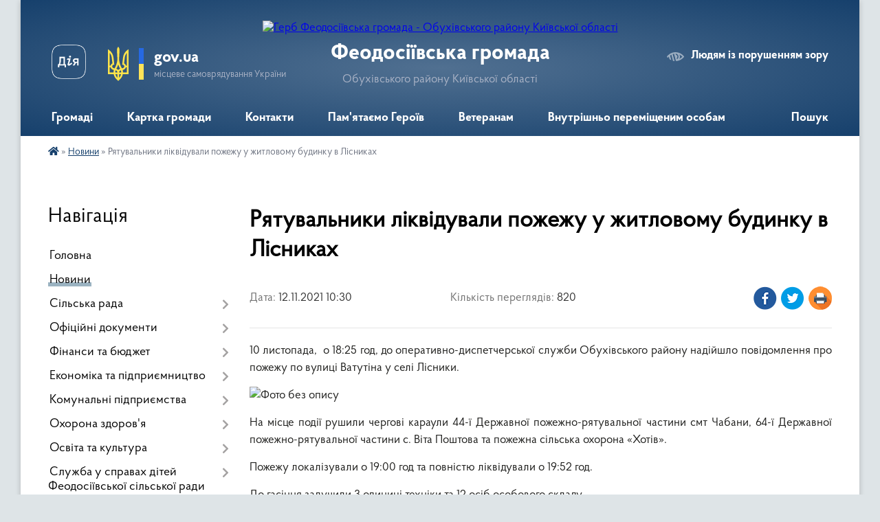

--- FILE ---
content_type: text/html; charset=UTF-8
request_url: https://feodosiivska-gromada.gov.ua/news/1636706011/
body_size: 16199
content:
<!DOCTYPE html>
<html lang="uk">
<head>
	<!--[if IE]><meta http-equiv="X-UA-Compatible" content="IE=edge"><![endif]-->
	<meta charset="utf-8">
	<meta name="viewport" content="width=device-width, initial-scale=1">
	<!--[if IE]><script>
		document.createElement('header');
		document.createElement('nav');
		document.createElement('main');
		document.createElement('section');
		document.createElement('article');
		document.createElement('aside');
		document.createElement('footer');
		document.createElement('figure');
		document.createElement('figcaption');
	</script><![endif]-->
	<title>Рятувальники ліквідували пожежу у житловому будинку в Лісниках | Феодосіївська громада Обухівського району Київської області</title>
	<meta name="description" content="10 листопада,  о 18:25 год, до оперативно-диспетчерської служби Обухівського району надійшло повідомлення про пожежу по вулиці Ватутіна у селі Лісники.. . . . На місце події рушили чергові караули 44-ї Державної пожежно-рятувальної час">
	<meta name="keywords" content="Рятувальники, ліквідували, пожежу, у, житловому, будинку, в, Лісниках, |, Феодосіївська, громада, Обухівського, району, Київської, області">

	
		<meta property="og:image" content="https://rada.info/upload/users_files/04362148/6f98e3be6df99aad034a27ecf590f317.jpg">
	<meta property="og:image:width" content="1600">
	<meta property="og:image:height" content="719">
			<meta property="og:title" content="Рятувальники ліквідували пожежу у житловому будинку в Лісниках">
			<meta property="og:description" content="10 листопада,&amp;nbsp; о 18:25 год, до оперативно-диспетчерської служби Обухівського району надійшло повідомлення про пожежу по вулиці Ватутіна у селі Лісники.">
			<meta property="og:type" content="article">
	<meta property="og:url" content="https://feodosiivska-gromada.gov.ua/news/1636706011/">
		
		<link rel="apple-touch-icon" sizes="57x57" href="https://gromada.org.ua/apple-icon-57x57.png">
	<link rel="apple-touch-icon" sizes="60x60" href="https://gromada.org.ua/apple-icon-60x60.png">
	<link rel="apple-touch-icon" sizes="72x72" href="https://gromada.org.ua/apple-icon-72x72.png">
	<link rel="apple-touch-icon" sizes="76x76" href="https://gromada.org.ua/apple-icon-76x76.png">
	<link rel="apple-touch-icon" sizes="114x114" href="https://gromada.org.ua/apple-icon-114x114.png">
	<link rel="apple-touch-icon" sizes="120x120" href="https://gromada.org.ua/apple-icon-120x120.png">
	<link rel="apple-touch-icon" sizes="144x144" href="https://gromada.org.ua/apple-icon-144x144.png">
	<link rel="apple-touch-icon" sizes="152x152" href="https://gromada.org.ua/apple-icon-152x152.png">
	<link rel="apple-touch-icon" sizes="180x180" href="https://gromada.org.ua/apple-icon-180x180.png">
	<link rel="icon" type="image/png" sizes="192x192"  href="https://gromada.org.ua/android-icon-192x192.png">
	<link rel="icon" type="image/png" sizes="32x32" href="https://gromada.org.ua/favicon-32x32.png">
	<link rel="icon" type="image/png" sizes="96x96" href="https://gromada.org.ua/favicon-96x96.png">
	<link rel="icon" type="image/png" sizes="16x16" href="https://gromada.org.ua/favicon-16x16.png">
	<link rel="manifest" href="https://gromada.org.ua/manifest.json">
	<meta name="msapplication-TileColor" content="#ffffff">
	<meta name="msapplication-TileImage" content="https://gromada.org.ua/ms-icon-144x144.png">
	<meta name="theme-color" content="#ffffff">
	
	
		<meta name="robots" content="">
	
    <link rel="preload" href="https://cdnjs.cloudflare.com/ajax/libs/font-awesome/5.9.0/css/all.min.css" as="style">
	<link rel="stylesheet" href="https://cdnjs.cloudflare.com/ajax/libs/font-awesome/5.9.0/css/all.min.css" integrity="sha512-q3eWabyZPc1XTCmF+8/LuE1ozpg5xxn7iO89yfSOd5/oKvyqLngoNGsx8jq92Y8eXJ/IRxQbEC+FGSYxtk2oiw==" crossorigin="anonymous" referrerpolicy="no-referrer" />

    <link rel="preload" href="//gromada.org.ua/themes/km2/css/styles_vip.css?v=3.34" as="style">
	<link rel="stylesheet" href="//gromada.org.ua/themes/km2/css/styles_vip.css?v=3.34">
	<link rel="stylesheet" href="//gromada.org.ua/themes/km2/css/103681/theme_vip.css?v=1769270076">
	
		<!--[if lt IE 9]>
	<script src="https://oss.maxcdn.com/html5shiv/3.7.2/html5shiv.min.js"></script>
	<script src="https://oss.maxcdn.com/respond/1.4.2/respond.min.js"></script>
	<![endif]-->
	<!--[if gte IE 9]>
	<style type="text/css">
		.gradient { filter: none; }
	</style>
	<![endif]-->

</head>
<body class="">

	<a href="#top_menu" class="skip-link link" aria-label="Перейти до головного меню (Alt+1)" accesskey="1">Перейти до головного меню (Alt+1)</a>
	<a href="#left_menu" class="skip-link link" aria-label="Перейти до бічного меню (Alt+2)" accesskey="2">Перейти до бічного меню (Alt+2)</a>
    <a href="#main_content" class="skip-link link" aria-label="Перейти до головного вмісту (Alt+3)" accesskey="3">Перейти до текстового вмісту (Alt+3)</a>




	
	<div class="wrap">
		
		<header>
			<div class="header_wrap">
				<div class="logo">
					<a href="https://feodosiivska-gromada.gov.ua/" id="logo" class="form_2">
						<img src="https://rada.info/upload/users_files/04362148/gerb/cropped-ACzze-150150-2.png" alt="Герб Феодосіївська громада - Обухівського району Київської області">
					</a>
				</div>
				<div class="title">
					<div class="slogan_1">Феодосіївська громада</div>
					<div class="slogan_2">Обухівського району Київської області</div>
				</div>
				<div class="gov_ua_block">
					<a class="diia" href="https://diia.gov.ua/" target="_blank" rel="nofollow" title="Державні послуги онлайн"><img src="//gromada.org.ua/themes/km2/img/diia.png" alt="Логотип Diia"></a>
					<img src="//gromada.org.ua/themes/km2/img/gerb.svg" class="gerb" alt="Герб України">
					<span class="devider"></span>
					<div class="title">
						<b>gov.ua</b>
						<span>місцеве самоврядування України</span>
					</div>
				</div>
								<div class="alt_link">
					<a href="#" rel="nofollow" title="Режим високої контастності" onclick="return set_special('63cc80e60c86f22cab4f8aff165a6c2cd4a20e81');">Людям із порушенням зору</a>
				</div>
								
				<section class="top_nav">
					<nav class="main_menu" id="top_menu">
						<ul>
														<li class=" has-sub">
								<a href="https://feodosiivska-gromada.gov.ua/gromadi-09-32-39-14-12-2023/"><span>Громаді</span></a>
																<button onclick="return show_next_level(this);" aria-label="Показати підменю"></button>
																								<ul>
																		<li>
										<a href="https://feodosiivska-gromada.gov.ua/gromadskij-bjudzhet-09-21-45-15-09-2021/">Громадський бюджет</a>
																													</li>
																		<li>
										<a href="https://feodosiivska-gromada.gov.ua/gromadski-sluhannya-11-55-38-14-12-2023/">Громадські слухання</a>
																													</li>
																		<li>
										<a href="https://feodosiivska-gromada.gov.ua/gromadski-obgovorennya-11-56-49-14-12-2023/">Громадські обговорення</a>
																													</li>
																										</ul>
															</li>
														<li class="">
								<a href="https://feodosiivska-gromada.gov.ua/structure/"><span>Картка громади</span></a>
																							</li>
														<li class=" has-sub">
								<a href="https://feodosiivska-gromada.gov.ua/feedback/"><span>Контакти</span></a>
																<button onclick="return show_next_level(this);" aria-label="Показати підменю"></button>
																								<ul>
																		<li>
										<a href="https://feodosiivska-gromada.gov.ua/garyacha-liniya-kiivskoi-oblasnoi-vijskovoi-administracii-16-20-36-10-01-2023/">"Гаряча лінія" Київської обласної військової адміністрації</a>
																													</li>
																		<li>
										<a href="https://feodosiivska-gromada.gov.ua/about-us-16-15-06-04-11-2021/">About Us</a>
																													</li>
																										</ul>
															</li>
														<li class=" has-sub">
								<a href="https://feodosiivska-gromada.gov.ua/pamyat-geroiv-21-56-44-20-04-2023/"><span>Пам'ятаємо Героїв</span></a>
																<button onclick="return show_next_level(this);" aria-label="Показати підменю"></button>
																								<ul>
																		<li>
										<a href="https://feodosiivska-gromada.gov.ua/vshanuvannya-pamyati-16-22-14-13-04-2024/">Вшанування пам'яті</a>
																													</li>
																										</ul>
															</li>
														<li class=" has-sub">
								<a href="https://feodosiivska-gromada.gov.ua/veteranam-16-34-19-10-04-2024/"><span>Ветеранам</span></a>
																<button onclick="return show_next_level(this);" aria-label="Показати підменю"></button>
																								<ul>
																		<li>
										<a href="https://feodosiivska-gromada.gov.ua/novini-22-04-02-10-04-2024/">Новини</a>
																													</li>
																		<li>
										<a href="https://feodosiivska-gromada.gov.ua/putivnik-veterana-16-44-11-16-05-2025/">Путівник ветерана</a>
																													</li>
																										</ul>
															</li>
														<li class="">
								<a href="https://feodosiivska-gromada.gov.ua/vnutrishno-peremischenim-osobam-18-41-21-06-03-2025/"><span>Внутрішньо переміщеним особам</span></a>
																							</li>
																				</ul>
					</nav>
					&nbsp;
					<button class="menu-button" id="open-button"><i class="fas fa-bars"></i> Меню сайту</button>
					<a href="https://feodosiivska-gromada.gov.ua/search/" rel="nofollow" class="search_button">Пошук</a>
				</section>
				
			</div>
		</header>
				
		<section class="bread_crumbs">
		<div xmlns:v="http://rdf.data-vocabulary.org/#"><a href="https://feodosiivska-gromada.gov.ua/" title="Головна сторінка"><i class="fas fa-home"></i></a> &raquo; <a href="https://feodosiivska-gromada.gov.ua/news/" aria-current="page">Новини</a>  &raquo; <span>Рятувальники ліквідували пожежу у житловому будинку в Лісниках</span></div>
	</section>
	
	<section class="center_block">
		<div class="row">
			<div class="grid-25 fr">
				<aside>
				
									
										<div class="sidebar_title">Навігація</div>
										
					<nav class="sidebar_menu" id="left_menu">
						<ul>
														<li class="">
								<a href="https://feodosiivska-gromada.gov.ua/main/"><span>Головна</span></a>
																							</li>
														<li class="active">
								<a href="https://feodosiivska-gromada.gov.ua/news/"><span>Новини</span></a>
																							</li>
														<li class=" has-sub">
								<a href="https://feodosiivska-gromada.gov.ua/stvorennya-gromadi-19-56-59-28-12-2020/"><span>Сільська рада</span></a>
																<button onclick="return show_next_level(this);" aria-label="Показати підменю"></button>
																								<ul>
																		<li class=" has-sub">
										<a href="javascript:;"><span>Керівництво</span></a>
																				<button onclick="return show_next_level(this);" aria-label="Показати підменю"></button>
																														<ul>
																						<li><a href="https://feodosiivska-gromada.gov.ua/golova-gromadi-21-43-45-27-09-2022/"><span>Голова громади</span></a></li>
																						<li><a href="https://feodosiivska-gromada.gov.ua/sekretar-16-22-27-13-12-2023/"><span>Секретар</span></a></li>
																						<li><a href="https://feodosiivska-gromada.gov.ua/zastupnik-silskogo-golovi-17-48-22-28-12-2020/"><span>Заступники сільського голови</span></a></li>
																						<li><a href="https://feodosiivska-gromada.gov.ua/kerujuchij-spravami-16-25-16-12-09-2025/"><span>Керуючий справами</span></a></li>
																																</ul>
																			</li>
																		<li class=" has-sub">
										<a href="https://feodosiivska-gromada.gov.ua/deputati-20-34-33-19-12-2020/"><span>Депутати</span></a>
																				<button onclick="return show_next_level(this);" aria-label="Показати підменю"></button>
																														<ul>
																						<li><a href="https://feodosiivska-gromada.gov.ua/grafik-prijomu-gromadyan-11-06-12-29-03-2021/"><span>Графік прийому громадян</span></a></li>
																						<li><a href="https://feodosiivska-gromada.gov.ua/zviti-deputativ-feodosiivskoi-silskoi-radi-viii-sklikannya-10-32-32-16-08-2024/"><span>Звіти депутатів Феодосіївської сільської ради VIII скликання</span></a></li>
																																</ul>
																			</li>
																		<li class=" has-sub">
										<a href="https://feodosiivska-gromada.gov.ua/postijni-komisii-13-11-29-20-12-2020/"><span>Постійні комісії</span></a>
																				<button onclick="return show_next_level(this);" aria-label="Показати підменю"></button>
																														<ul>
																						<li><a href="https://feodosiivska-gromada.gov.ua/postijni-deputatski-komisii-19-36-08-28-12-2020/"><span>Положення про постійні депутатські комісії</span></a></li>
																						<li><a href="https://feodosiivska-gromada.gov.ua/videozapisi-postijnih-deputatskij-komisij-09-35-13-04-09-2025/"><span>Відеозаписи постійних депутатський комісій</span></a></li>
																																</ul>
																			</li>
																		<li class=" has-sub">
										<a href="https://feodosiivska-gromada.gov.ua/vikonavchij-komitet-17-48-56-28-12-2020/"><span>Виконавчий комітет</span></a>
																				<button onclick="return show_next_level(this);" aria-label="Показати підменю"></button>
																														<ul>
																						<li><a href="https://feodosiivska-gromada.gov.ua/polozhennya-pro-vikonavchij-komitet-19-33-23-29-12-2020/"><span>Положення виконавчого комітету</span></a></li>
																						<li><a href="https://feodosiivska-gromada.gov.ua/reglament-vikonavchogo-komitetu-10-10-48-05-01-2026/"><span>Регламент виконавчого комітету</span></a></li>
																						<li><a href="https://feodosiivska-gromada.gov.ua/sklad-vikonavchogo-komitetu-10-11-30-05-01-2026/"><span>Склад виконавчого комітету</span></a></li>
																																</ul>
																			</li>
																		<li class="">
										<a href="https://feodosiivska-gromada.gov.ua/starosti-sil-11-10-02-10-06-2021/"><span>Старости сіл</span></a>
																													</li>
																		<li class=" has-sub">
										<a href="https://feodosiivska-gromada.gov.ua/videotranslyaciya-zasidan-sesij-silskoi-radi-00-13-28-25-12-2022/"><span>Відео-трансляції засідань сесій сільської ради</span></a>
																				<button onclick="return show_next_level(this);" aria-label="Показати підменю"></button>
																														<ul>
																						<li><a href="https://feodosiivska-gromada.gov.ua/2025-rik-14-14-14-28-01-2025/"><span>2025 рік</span></a></li>
																						<li><a href="https://feodosiivska-gromada.gov.ua/2026-23-05-15-17-01-2026/"><span>2026 рік</span></a></li>
																																</ul>
																			</li>
																		<li class="">
										<a href="https://feodosiivska-gromada.gov.ua/feodosiivska-tvk-18-09-00-28-12-2020/"><span>Феодосіївська ТВК</span></a>
																													</li>
																		<li class="">
										<a href="https://feodosiivska-gromada.gov.ua/mizhnarodna-spivpracya-09-09-01-15-09-2022/"><span>Міжнародна співпраця</span></a>
																													</li>
																		<li class="">
										<a href="https://feodosiivska-gromada.gov.ua/vakansiya-21-45-31-17-04-2023/"><span>Вакансії</span></a>
																													</li>
																		<li class="">
										<a href="https://feodosiivska-gromada.gov.ua/vakansii-pidpriemstv-ta-ustanov-ukraini-19-48-49-17-05-2023/"><span>Вакансії підприємств та установ України</span></a>
																													</li>
																										</ul>
															</li>
														<li class=" has-sub">
								<a href="https://feodosiivska-gromada.gov.ua/docs/"><span>Офіційні документи</span></a>
																<button onclick="return show_next_level(this);" aria-label="Показати підменю"></button>
																								<ul>
																		<li class="">
										<a href="https://feodosiivska-gromada.gov.ua/statut-16-54-32-08-12-2021/"><span>Статут</span></a>
																													</li>
																		<li class="">
										<a href="https://feodosiivska-gromada.gov.ua/reglament-radi-20-54-45-28-12-2020/"><span>Регламент ради</span></a>
																													</li>
																		<li class="">
										<a href="https://feodosiivska-gromada.gov.ua/publichna-informaciya-14-13-52-24-06-2021/"><span>Публічна інформація</span></a>
																													</li>
																		<li class="">
										<a href="https://feodosiivska-gromada.gov.ua/publichni-zakupivli-14-41-24-06-05-2021/"><span>Публічні закупівлі</span></a>
																													</li>
																		<li class="">
										<a href="https://feodosiivska-gromada.gov.ua/otrimannya-dovidok-17-49-10-31-03-2021/"><span>Отримання довідок</span></a>
																													</li>
																		<li class="">
										<a href="https://feodosiivska-gromada.gov.ua/perelik-chinnih-ugod-dogovoriv-memorandumiv-13-25-04-20-09-2023/"><span>Перелік чинних угод, договорів, меморандумів</span></a>
																													</li>
																										</ul>
															</li>
														<li class=" has-sub">
								<a href="https://feodosiivska-gromada.gov.ua/finansi-ta-bjudzhet-16-38-20-13-12-2023/"><span>Фінанси та бюджет</span></a>
																<button onclick="return show_next_level(this);" aria-label="Показати підменю"></button>
																								<ul>
																		<li class="">
										<a href="https://feodosiivska-gromada.gov.ua/viddil-finansiv-feodosiivskoi-silskoi-radi-16-18-26-01-02-2023/"><span>Відділ фінансів Феодосіївської сільської ради</span></a>
																													</li>
																		<li class="">
										<a href="https://feodosiivska-gromada.gov.ua/bjudzhet-gromadi-15-40-20-05-04-2021/"><span>Бюджет</span></a>
																													</li>
																		<li class="">
										<a href="https://feodosiivska-gromada.gov.ua/viddil-finansiv-feodosiivskoi-silskoi-radi-informue-11-46-08-02-02-2023/"><span>Новини відділу фінансів</span></a>
																													</li>
																		<li class="">
										<a href="https://feodosiivska-gromada.gov.ua/rekviziti-dlya-splati-podatkiv-10-24-44-13-01-2023/"><span>Реквізити для сплати податків</span></a>
																													</li>
																		<li class=" has-sub">
										<a href="https://feodosiivska-gromada.gov.ua/miscevi-podatki-ta-zbori-20-15-02-29-12-2020/"><span>Місцеві податки та збори</span></a>
																				<button onclick="return show_next_level(this);" aria-label="Показати підменю"></button>
																														<ul>
																						<li><a href="https://feodosiivska-gromada.gov.ua/selo-hodosivka-09-51-09-30-12-2020/"><span>село Ходосівка</span></a></li>
																						<li><a href="https://feodosiivska-gromada.gov.ua/selo-hotiv-09-51-31-30-12-2020/"><span>село Хотів</span></a></li>
																						<li><a href="https://feodosiivska-gromada.gov.ua/ivankovichi-13-52-14-09-02-2021/"><span>село Іванковичі</span></a></li>
																						<li><a href="https://feodosiivska-gromada.gov.ua/lisniki-13-55-39-09-02-2021/"><span>село Лісники</span></a></li>
																						<li><a href="https://feodosiivska-gromada.gov.ua/gvozdiv-13-55-51-09-02-2021/"><span>село Гвоздів</span></a></li>
																						<li><a href="https://feodosiivska-gromada.gov.ua/roslavichi-13-56-04-09-02-2021/"><span>село Рославичі</span></a></li>
																																</ul>
																			</li>
																		<li class="">
										<a href="https://feodosiivska-gromada.gov.ua/dps-informue-16-11-45-12-04-2024/"><span>ДПС інформує</span></a>
																													</li>
																		<li class="">
										<a href="https://feodosiivska-gromada.gov.ua/turistichnij-zbir-13-02-54-04-02-2025/"><span>Туристичний збір</span></a>
																													</li>
																										</ul>
															</li>
														<li class=" has-sub">
								<a href="https://feodosiivska-gromada.gov.ua/ekonomika-ta-pidpriemnictvo-20-21-05-18-03-2024/"><span>Економіка та підприємництво</span></a>
																<button onclick="return show_next_level(this);" aria-label="Показати підменю"></button>
																								<ul>
																		<li class="">
										<a href="https://feodosiivska-gromada.gov.ua/strategiya-rozvitku-gromadi-20-21-31-18-03-2024/"><span>Стратегія розвитку громади</span></a>
																													</li>
																		<li class="">
										<a href="https://feodosiivska-gromada.gov.ua/pidpriemcyam-20-21-45-18-03-2024/"><span>Підприємцям</span></a>
																													</li>
																		<li class="">
										<a href="https://feodosiivska-gromada.gov.ua/dostupni-ploschi-promislovogo-ta-komercijnogo-priznachennya-20-22-07-18-03-2024/"><span>Доступні площі промислового та комерційного призначення</span></a>
																													</li>
																		<li class="">
										<a href="https://feodosiivska-gromada.gov.ua/miscevi-cilovi-programi-09-41-28-14-01-2026/"><span>Місцеві цільові програми</span></a>
																													</li>
																										</ul>
															</li>
														<li class=" has-sub">
								<a href="https://feodosiivska-gromada.gov.ua/zhkg-ta-blagoustrij-16-42-43-13-12-2023/"><span>Комунальні підприємства</span></a>
																<button onclick="return show_next_level(this);" aria-label="Показати підменю"></button>
																								<ul>
																		<li class=" has-sub">
										<a href="https://feodosiivska-gromada.gov.ua/kp-fudservis-17-07-05-16-07-2022/"><span>КП "Фудсервіс"</span></a>
																				<button onclick="return show_next_level(this);" aria-label="Показати підменю"></button>
																														<ul>
																						<li><a href="https://feodosiivska-gromada.gov.ua/novini-kp-fudservis-11-10-02-17-01-2024/"><span>Новини КП "Фудсервіс"</span></a></li>
																						<li><a href="https://feodosiivska-gromada.gov.ua/korisni-posilannya-11-53-50-31-01-2024/"><span>Корисні посилання</span></a></li>
																																</ul>
																			</li>
																		<li class=" has-sub">
										<a href="https://feodosiivska-gromada.gov.ua/kp-hotiv-17-47-53-16-07-2022/"><span>КП "Хотів"</span></a>
																				<button onclick="return show_next_level(this);" aria-label="Показати підменю"></button>
																														<ul>
																						<li><a href="https://feodosiivska-gromada.gov.ua/kp-hotiv-informue-14-51-51-10-05-2023/"><span>Новини КП "Хотів"</span></a></li>
																																</ul>
																			</li>
																		<li class=" has-sub">
										<a href="https://feodosiivska-gromada.gov.ua/kp-hodosivske-17-08-40-16-07-2022/"><span>КП "Ходосівське"</span></a>
																				<button onclick="return show_next_level(this);" aria-label="Показати підменю"></button>
																														<ul>
																						<li><a href="https://feodosiivska-gromada.gov.ua/novini-kp-hodosivske-15-24-19-23-07-2022/"><span>Новини КП "Ходосівське"</span></a></li>
																						<li><a href="https://feodosiivska-gromada.gov.ua/zviti-kp-hodosivske-00-33-21-25-09-2022/"><span>Звіти КП "Ходосівське"</span></a></li>
																						<li><a href="https://feodosiivska-gromada.gov.ua/vodogin-22-41-51-22-02-2023/"><span>Водогін</span></a></li>
																																</ul>
																			</li>
																		<li class="">
										<a href="https://feodosiivska-gromada.gov.ua/kp-hodkomunservis-23-17-09-17-08-2023/"><span>КП "Феодосіївські муніципальні послуги"</span></a>
																													</li>
																										</ul>
															</li>
														<li class=" has-sub">
								<a href="https://feodosiivska-gromada.gov.ua/ohorona-zdorovya-16-27-16-13-08-2024/"><span>Охорона здоров'я</span></a>
																<button onclick="return show_next_level(this);" aria-label="Показати підменю"></button>
																								<ul>
																		<li class="">
										<a href="https://feodosiivska-gromada.gov.ua/programa-mentalnogo-zdorovya-16-26-16-13-08-2024/"><span>Програма ментального здоров'я "Ти Як?"</span></a>
																													</li>
																		<li class=" has-sub">
										<a href="https://feodosiivska-gromada.gov.ua/medichni-zakladi-09-55-19-30-12-2020/"><span>Медичні заклади</span></a>
																				<button onclick="return show_next_level(this);" aria-label="Показати підменю"></button>
																														<ul>
																						<li><a href="https://feodosiivska-gromada.gov.ua/programa-dostupni-liki-11-29-52-14-12-2023/"><span>Програма "Доступні ліки"</span></a></li>
																						<li><a href="https://feodosiivska-gromada.gov.ua/programa-medichnih-garantij-11-30-31-14-12-2023/"><span>Програма медичних гарантій</span></a></li>
																						<li><a href="https://feodosiivska-gromada.gov.ua/publichni-zakupivli-10-29-34-17-10-2024/"><span>Публічні закупівлі</span></a></li>
																																</ul>
																			</li>
																		<li class="">
										<a href="https://feodosiivska-gromada.gov.ua/novini-21-47-26-30-01-2025/"><span>Новини</span></a>
																													</li>
																										</ul>
															</li>
														<li class=" has-sub">
								<a href="https://feodosiivska-gromada.gov.ua/viddil-gumanitarnogo-rozvitku-09-29-04-24-08-2023/"><span>Освіта та культура</span></a>
																<button onclick="return show_next_level(this);" aria-label="Показати підменю"></button>
																								<ul>
																		<li class="">
										<a href="https://feodosiivska-gromada.gov.ua/zakladi-osviti-18-11-14-28-12-2020/"><span>Заклади освіти</span></a>
																													</li>
																		<li class="">
										<a href="https://feodosiivska-gromada.gov.ua/zakladi-kulturi-20-52-57-28-12-2020/"><span>Заклади культури</span></a>
																													</li>
																		<li class="">
										<a href="https://feodosiivska-gromada.gov.ua/biblioteki-15-14-34-13-04-2021/"><span>Бібліотеки</span></a>
																													</li>
																		<li class="">
										<a href="https://feodosiivska-gromada.gov.ua/centr-kulturi-feodosiivskoi-silskoi-teritorialnoi-gromadi-00-01-43-25-12-2022/"><span>Центр надання культурних послуг Феодосіївської сільської територіальної громади</span></a>
																													</li>
																		<li class="">
										<a href="https://feodosiivska-gromada.gov.ua/novini-sferi-osviti-kulturi-i-sportu-15-01-09-29-05-2024/"><span>Відділ гуманітарного розвитку громади</span></a>
																													</li>
																										</ul>
															</li>
														<li class=" has-sub">
								<a href="https://feodosiivska-gromada.gov.ua/sluzhba-u-spraah-ditej-ta-simi-23-10-35-30-01-2023/"><span>Служба у справах дітей  Феодосіївської сільської ради</span></a>
																<button onclick="return show_next_level(this);" aria-label="Показати підменю"></button>
																								<ul>
																		<li class="">
										<a href="https://feodosiivska-gromada.gov.ua/zapobigannya-ta-protidiya-domashnomu-nasilstvu-23-13-12-30-01-2023/"><span>Запобігання та протидія домашньому насильству</span></a>
																													</li>
																		<li class="">
										<a href="https://feodosiivska-gromada.gov.ua/sluzhba-u-spravah-ditej-ta-simi-informue-23-11-44-24-07-2023/"><span>Новини Служби у справах дітей та сім'ї</span></a>
																													</li>
																		<li class="">
										<a href="https://feodosiivska-gromada.gov.ua/programa-vidnovi-dim-09-11-38-18-10-2023/"><span>Програма "Віднови ДІМ"</span></a>
																													</li>
																										</ul>
															</li>
														<li class=" has-sub">
								<a href="https://feodosiivska-gromada.gov.ua/socialnij-zahist-naselennya-12-16-22-27-07-2022/"><span>Соціальний захист населення</span></a>
																<button onclick="return show_next_level(this);" aria-label="Показати підменю"></button>
																								<ul>
																		<li class="">
										<a href="https://feodosiivska-gromada.gov.ua/novini-15-28-43-08-04-2024/"><span>Відділ соціального захисту населення</span></a>
																													</li>
																		<li class="">
										<a href="https://feodosiivska-gromada.gov.ua/novini-viddilu-socialnogo-zahistu-12-19-11-27-07-2022/"><span>Новини</span></a>
																													</li>
																		<li class=" has-sub">
										<a href="https://feodosiivska-gromada.gov.ua/miscevi-programi-15-11-31-27-07-2022/"><span>Місцеві цільові програми</span></a>
																				<button onclick="return show_next_level(this);" aria-label="Показати підменю"></button>
																														<ul>
																						<li><a href="https://feodosiivska-gromada.gov.ua/2024-rik-11-51-13-06-02-2025/"><span>2024 рік</span></a></li>
																						<li><a href="https://feodosiivska-gromada.gov.ua/2025-rik-11-51-58-06-02-2025/"><span>2025 рік</span></a></li>
																																</ul>
																			</li>
																		<li class=" has-sub">
										<a href="https://feodosiivska-gromada.gov.ua/povidomna-reestraciya-kolektivnih-dogovoriv-19-27-15-07-08-2022/"><span>Повідомна реєстрація колективних договорів</span></a>
																				<button onclick="return show_next_level(this);" aria-label="Показати підменю"></button>
																														<ul>
																						<li><a href="https://feodosiivska-gromada.gov.ua/reestr-kolektivnih-dogovoriv-19-28-32-07-08-2022/"><span>Реєстр колективних договорів</span></a></li>
																																</ul>
																			</li>
																		<li class=" has-sub">
										<a href="https://feodosiivska-gromada.gov.ua/socialni-poslugi-15-28-26-08-04-2024/"><span>Соціальні послуги</span></a>
																				<button onclick="return show_next_level(this);" aria-label="Показати підменю"></button>
																														<ul>
																						<li><a href="https://feodosiivska-gromada.gov.ua/viplati-za-doglyad-na-neprofesijnij-osnovi-13-33-50-16-12-2025/"><span>Виплати за догляд на непрофесійній основі</span></a></li>
																						<li><a href="https://feodosiivska-gromada.gov.ua/centr-nadannya-socialnih-poslug-13-35-45-16-12-2025/"><span>Центр надання соціальних послуг</span></a></li>
																																</ul>
																			</li>
																										</ul>
															</li>
														<li class=" has-sub">
								<a href="https://feodosiivska-gromada.gov.ua/policejskij-oficer-gromadi-11-14-21-03-02-2022/"><span>Безпека громади</span></a>
																<button onclick="return show_next_level(this);" aria-label="Показати підменю"></button>
																								<ul>
																		<li class="">
										<a href="https://feodosiivska-gromada.gov.ua/oficer-gromadi-08-34-26-25-07-2022/"><span>Офіцери громади</span></a>
																													</li>
																		<li class="">
										<a href="https://feodosiivska-gromada.gov.ua/pozhezhna-ohorona-08-39-38-25-07-2022/"><span>Пожежна охорона</span></a>
																													</li>
																		<li class="">
										<a href="https://feodosiivska-gromada.gov.ua/ukrittya-11-25-13-14-12-2023/"><span>Укриття</span></a>
																													</li>
																		<li class="">
										<a href="https://feodosiivska-gromada.gov.ua/punkti-nezlamnosti-11-25-46-14-12-2023/"><span>Пункти незламності</span></a>
																													</li>
																		<li class=" has-sub">
										<a href="https://feodosiivska-gromada.gov.ua/civilnij-zahist-ta-vijskovij-oblik-13-53-22-27-07-2022/"><span>Цивільний захист та військовий облік</span></a>
																				<button onclick="return show_next_level(this);" aria-label="Показати підменю"></button>
																														<ul>
																						<li><a href="https://feodosiivska-gromada.gov.ua/informaciya-dlya-naselennya-13-59-57-27-07-2022/"><span>Інформація для населення</span></a></li>
																																</ul>
																			</li>
																		<li class="">
										<a href="https://feodosiivska-gromada.gov.ua/dopomoga-postrazhdalim-vid-vibuhonebezpechnih-predmetiv-15-29-54-05-01-2026/"><span>Допомога постраждалим від вибухонебезпечних предметів</span></a>
																													</li>
																										</ul>
															</li>
														<li class="">
								<a href="https://feodosiivska-gromada.gov.ua/viddil-zemelnih-vidnosin-informue-15-54-58-27-07-2022/"><span>Земельні відносини</span></a>
																							</li>
														<li class=" has-sub">
								<a href="https://feodosiivska-gromada.gov.ua/viddil-mistobuduvannya-ta-arhitekturi-informue-11-30-18-27-07-2022/"><span>Містобудування та архітектура</span></a>
																<button onclick="return show_next_level(this);" aria-label="Показати підменю"></button>
																								<ul>
																		<li class="">
										<a href="https://feodosiivska-gromada.gov.ua/rozyasnennya-schodo-poryadku-otrimannya-mistobudivnih-umov-ta-obmezhen-dlya-zabudovi-zemelnoi-dilyanki-na-teritorii-feodosiivskoi-silskoi-ra-16-31-25-/"><span>Роз'яснення щодо порядку отримання містобудівних умов та обмежень для забудови земельної ділянки на території Феодосіївської сільської ради</span></a>
																													</li>
																		<li class="">
										<a href="https://feodosiivska-gromada.gov.ua/rozyasnennya-schodo-proceduri-prisvoennya-zmini-koriguvannya-anuljuvannya-adresi-ob’ekta-neruhomogo-majna-na-teritorii-feodosiivskoi-silsk-16-56-59-02/"><span>Роз'яснення щодо процедури присвоєння, зміни, коригування, анулювання адреси об’єкта нерухомого майна на території  Феодосіївської сільської ради</span></a>
																													</li>
																		<li class="">
										<a href="https://feodosiivska-gromada.gov.ua/rozyasnennya-schodo-poryadku-otrimannya-budivelnogo-pasporta-zabudovi-zemelnoi-dilyanki-na-teritorii-feodosiivskoi-silskoi-radi-16-51-40-02-11-2022/"><span>Роз'яснення щодо порядку отримання будівельного паспорта забудови земельної ділянки на території Феодосіївської сільської ради</span></a>
																													</li>
																										</ul>
															</li>
														<li class=" has-sub">
								<a href="https://feodosiivska-gromada.gov.ua/zvernennya-gromadyan-22-37-41-17-01-2026/"><span>Звернення громадян</span></a>
																<button onclick="return show_next_level(this);" aria-label="Показати підменю"></button>
																								<ul>
																		<li class="">
										<a href="https://feodosiivska-gromada.gov.ua/grafiki-prijomu-gromadyan-22-38-33-17-01-2026/"><span>Графіки прийому громадян</span></a>
																													</li>
																		<li class="">
										<a href="https://feodosiivska-gromada.gov.ua/zrazki-zayav-22-38-54-17-01-2026/"><span>Зразки заяв</span></a>
																													</li>
																		<li class="">
										<a href="https://feodosiivska-gromada.gov.ua/elektronne-zvernennya-22-39-18-17-01-2026/"><span>Електронне звернення</span></a>
																													</li>
																		<li class="">
										<a href="https://feodosiivska-gromada.gov.ua/opriljudnennya-miscevih-peticij-22-39-42-17-01-2026/"><span>Оприлюднення місцевих петицій</span></a>
																													</li>
																		<li class="">
										<a href="https://feodosiivska-gromada.gov.ua/normativnopravova-baza-22-40-13-17-01-2026/"><span>Нормативно-правова база</span></a>
																													</li>
																		<li class="">
										<a href="https://feodosiivska-gromada.gov.ua/zviti-roboti-zi-zvernennyami-gromadyan-22-40-42-17-01-2026/"><span>Звіти роботи зі зверненнями громадян</span></a>
																													</li>
																										</ul>
															</li>
														<li class=" has-sub">
								<a href="https://feodosiivska-gromada.gov.ua/cnap-13-10-20-30-08-2021/"><span>ЦНАП</span></a>
																<button onclick="return show_next_level(this);" aria-label="Показати підменю"></button>
																								<ul>
																		<li class=" has-sub">
										<a href="https://feodosiivska-gromada.gov.ua/perelik-administrativnih-poslug-19-30-43-17-12-2025/"><span>ПЕРЕЛІК АДМІНІСТРАТИВНИХ ПОСЛУГ</span></a>
																				<button onclick="return show_next_level(this);" aria-label="Показати підменю"></button>
																														<ul>
																						<li><a href="https://feodosiivska-gromada.gov.ua/kategoriya-pasportni-ta-migracijni-pitannya-19-41-56-17-12-2025/"><span>Категорія "Паспортні та міграційні питання"</span></a></li>
																						<li><a href="https://feodosiivska-gromada.gov.ua/kategoriya-reestraciya-ta-oblik-19-59-05-17-12-2025/"><span>Категорія "Реєстрація та облік"</span></a></li>
																						<li><a href="https://feodosiivska-gromada.gov.ua/kategoriya-ekologichnij-kontrol-ta-prirodokoristuvannya-20-01-33-17-12-2025/"><span>Категорія "Екологічний контроль та природокористування"</span></a></li>
																						<li><a href="https://feodosiivska-gromada.gov.ua/kategoriya-mistobuduvannya-blagoustrij-ta-arhitekturna-diyalnist-20-03-15-17-12-2025/"><span>Категорія "Містобудування, благоустрій та архітектурна діяльність"</span></a></li>
																						<li><a href="https://feodosiivska-gromada.gov.ua/kategoriya-harchovi-produkti-kormi-veterinarna-medicina-20-17-36-17-12-2025/"><span>Категорія "Харчові продукти, корми, ветеринарна медицина"</span></a></li>
																						<li><a href="https://feodosiivska-gromada.gov.ua/kategoriya-sanitarnoepidemiologichnij-ta-spozhivchij-kontrol-20-19-05-17-12-2025/"><span>Категорія "Санітарно-епідеміологічний та споживчий контроль"</span></a></li>
																						<li><a href="https://feodosiivska-gromada.gov.ua/kategoriya-ohorona-kulturnoi-spadschini-20-19-51-17-12-2025/"><span>Категорія "Охорона культурної спадщини"</span></a></li>
																						<li><a href="https://feodosiivska-gromada.gov.ua/kategoriya-profesijna-diyalnist-ohorona-praci-ta-promislova-bezpeka-20-21-08-17-12-2025/"><span>Категорія "Професійна діяльність, охорона праці та промислова безпека"</span></a></li>
																						<li><a href="https://feodosiivska-gromada.gov.ua/kategoriya-veterani-vijni-ta-chleni-ih-rodin-20-38-10-17-12-2025/"><span>Категорія "Ветерани війни та члени їх родин"</span></a></li>
																						<li><a href="https://feodosiivska-gromada.gov.ua/kategoriya-socialnij-zahist-ta-pidtrimka-20-39-23-17-12-2025/"><span>Категорія "Соціальний захист та підтримка"</span></a></li>
																						<li><a href="https://feodosiivska-gromada.gov.ua/kategoriya-podatkovi-pitannya-20-40-48-17-12-2025/"><span>Категорія "Податкові питання"</span></a></li>
																						<li><a href="https://feodosiivska-gromada.gov.ua/kategoriya-miscevi-administrativni-poslugi-20-41-51-17-12-2025/"><span>Категорія "Місцеві адміністративні послуги"</span></a></li>
																						<li><a href="https://feodosiivska-gromada.gov.ua/kategoriya-inshi-administrativni-poslugi-20-43-01-17-12-2025/"><span>Категорія "Інші адміністративні послуги"</span></a></li>
																																</ul>
																			</li>
																		<li class="">
										<a href="https://feodosiivska-gromada.gov.ua/cnap-informue-16-28-29-01-02-2023/"><span>Новини ЦНАП</span></a>
																													</li>
																										</ul>
															</li>
														<li class="">
								<a href="https://feodosiivska-gromada.gov.ua/ochischennya-vladi-12-44-42-12-09-2025/"><span>Очищення влади</span></a>
																							</li>
														<li class="">
								<a href="https://feodosiivska-gromada.gov.ua/bezbarernist-15-31-39-24-06-2025/"><span>Безбар'єрність</span></a>
																							</li>
														<li class=" has-sub">
								<a href="https://feodosiivska-gromada.gov.ua/zapobigannya-korupcii-15-50-11-19-05-2025/"><span>Запобігання корупції</span></a>
																<button onclick="return show_next_level(this);" aria-label="Показати підменю"></button>
																								<ul>
																		<li class="">
										<a href="https://feodosiivska-gromada.gov.ua/upovnovazhena-osoba-15-51-23-19-05-2025/"><span>Уповноважена особа</span></a>
																													</li>
																		<li class="">
										<a href="https://feodosiivska-gromada.gov.ua/antikorupcijne-zakonodavstvo-15-51-42-19-05-2025/"><span>Антикорупційне законодавство</span></a>
																													</li>
																		<li class="">
										<a href="https://feodosiivska-gromada.gov.ua/kudi-poskarzhitisya-na-korupciju-15-52-18-19-05-2025/"><span>Повідомити про корупцію</span></a>
																													</li>
																		<li class="">
										<a href="https://feodosiivska-gromada.gov.ua/spivpracya-z-vikrivachami-15-52-50-19-05-2025/"><span>Співпраця з викривачами</span></a>
																													</li>
																										</ul>
															</li>
														<li class="">
								<a href="https://feodosiivska-gromada.gov.ua/protidiya-domashnomu-nasilstvu-14-25-11-14-10-2025/"><span>Протидія домашньому насильству</span></a>
																							</li>
														<li class="">
								<a href="https://feodosiivska-gromada.gov.ua/strategiya-rozvitku-feodosiivskoi- gromadi-14-41-56-22-08-2025/"><span>Стратегія розвитку Феодосіївської  громади</span></a>
																							</li>
														<li class="">
								<a href="https://feodosiivska-gromada.gov.ua/regulyartoni-akti-09-14-00-05-05-2021/"><span>Регуляторна діяльність</span></a>
																							</li>
														<li class=" has-sub">
								<a href="https://feodosiivska-gromada.gov.ua/ukrainska-nacionalna-ta-gromadyanska-identichnist-13-28-59-11-08-2025/"><span>Українська національна та громадянська ідентичність</span></a>
																<button onclick="return show_next_level(this);" aria-label="Показати підменю"></button>
																								<ul>
																		<li class="">
										<a href="https://feodosiivska-gromada.gov.ua/koordinacijna-rada-13-29-21-11-08-2025/"><span>Координаційна рада</span></a>
																													</li>
																										</ul>
															</li>
													</ul>
						
												
					</nav>

											<div class="sidebar_title">Публічні закупівлі</div>	
<div class="petition_block">

		<p><a href="https://feodosiivska-gromada.gov.ua/prozorro/" title="Публічні закупівлі Прозорро"><img src="//gromada.org.ua/themes/km2/img/prozorro_logo.png?v=2025" alt="Prozorro"></a></p>
	
		<p><a href="https://feodosiivska-gromada.gov.ua/openbudget/" title="Відкритий бюджет"><img src="//gromada.org.ua/themes/km2/img/openbudget_logo.png?v=2025" alt="OpenBudget"></a></p>
	
		<p><a href="https://feodosiivska-gromada.gov.ua/plans/" title="План державних закупівель"><img src="//gromada.org.ua/themes/km2/img/plans_logo.png?v=2025" alt="План державних закупівель"></a></p>
	
</div>									
											<div class="sidebar_title">Особистий кабінет користувача</div>

<div class="petition_block">

		<div class="alert alert-warning">
		Ви не авторизовані. Для того, щоб мати змогу створювати або підтримувати петиції, взяти участь в громадських обговореннях, голосувати за бюджетні проекти<br>
		<a href="#auth_petition" class="open-popup add_petition btn btn-yellow btn-small btn-block" style="margin-top: 10px;"><i class="fa fa-user"></i> авторизуйтесь</a>
	</div>
		
			<h2 style="margin: 30px 0;">Система петицій</h2>
		
					<div class="none_petition">Немає петицій, за які можна голосувати</div>
							<p style="margin-bottom: 10px;"><a href="https://feodosiivska-gromada.gov.ua/all_petitions/" class="btn btn-grey btn-small btn-block"><i class="fas fa-clipboard-list"></i> Всі петиції (13)</a></p>
				
		
	
</div>
					
											<div class="sidebar_title">Черга в садочок</div>
						<div class="records_block">
							<p><a href="https://feodosiivska-gromada.gov.ua/queue/" class="btn btn-large btn-block btn-yellow"><i class="fas fa-child"></i> Подати документи</a></p>
							<p><a href="https://feodosiivska-gromada.gov.ua/queue_search/" class="btn btn-small btn-grey"><i class="fas fa-search"></i> Перевірити стан заявки</a></p>
						</div>
					
					
											<div class="sidebar_title">Звернення до посадовця</div>

<div class="appeals_block">

	
		
		<div class="row sidebar_persons">
						<div class="grid-30">
				<div class="one_sidebar_person">
					<div class="img"><a href="https://feodosiivska-gromada.gov.ua/persons/1110/"><img src="https://rada.info/upload/users_files/04362148/deputats/309026076_180367501218613_4872686349749633590_n.jpg" alt="Пилипенко Олександр Миколайович"></a></div>
					<div class="title"><a href="https://feodosiivska-gromada.gov.ua/persons/1110/">Пилипенко Олександр Миколайович</a></div>
				</div>
			</div>
						<div class="grid-30">
				<div class="one_sidebar_person">
					<div class="img"><a href="https://feodosiivska-gromada.gov.ua/persons/1111/"><img src="https://rada.info/upload/users_files/04362148/deputats/d0ad8642ff993b3f8bb6b7e5d224bdfe.jpg" alt="Михайленко Віктор Миколайович"></a></div>
					<div class="title"><a href="https://feodosiivska-gromada.gov.ua/persons/1111/">Михайленко Віктор Миколайович</a></div>
				</div>
			</div>
						<div class="grid-30">
				<div class="one_sidebar_person">
					<div class="img"><a href="https://feodosiivska-gromada.gov.ua/persons/1112/"><img src="https://rada.info/upload/users_files/04362148/deputats/222e5c8adeabadc0cf8b097ac17dfd5f_1.jpg" alt="Романенко Тетяна Степанівна"></a></div>
					<div class="title"><a href="https://feodosiivska-gromada.gov.ua/persons/1112/">Романенко Тетяна Степанівна</a></div>
				</div>
			</div>
						<div class="grid-30">
				<div class="one_sidebar_person">
					<div class="img"><a href="https://feodosiivska-gromada.gov.ua/persons/1205/"><img src="https://rada.info/upload/users_files/04362148/deputats/IMG_3068.jpg" alt="Цікаленко Володимир Миколайович"></a></div>
					<div class="title"><a href="https://feodosiivska-gromada.gov.ua/persons/1205/">Цікаленко Володимир Миколайович</a></div>
				</div>
			</div>
						<div class="clearfix"></div>
		</div>

						
				<p class="center appeal_cabinet"><a href="#auth_person" class="alert-link open-popup"><i class="fas fa-unlock-alt"></i> Кабінет посадової особи</a></p>
			
	
</div>					
										<div id="banner_block">

						<p style="text-align: center;"><a rel="nofollow" href="https://www.president.gov.ua/" target="_blank"><img alt="Фото без опису"  src="https://rada.info/upload/users_files/04362148/562cef960b804e8ae74a8be0c2febe0c.png" style="width: 260px; height: 85px;" /></a></p>

<p style="text-align: center;"><a rel="nofollow" href="https://www.rada.gov.ua/" target="_blank"><img alt="Фото без опису"  src="https://rada.info/upload/users_files/04362148/8ee875c435be2647baa39fe9bd12f45f.png" style="width: 260px; height: 85px;" /></a></p>

<p style="text-align: center;"><a rel="nofollow" href="https://www.kmu.gov.ua/" target="_blank"><img alt="Фото без опису"  src="https://rada.info/upload/users_files/04362148/3692c9507c7149d812b6a69bd1fb3197.png" style="width: 260px; height: 85px;" /></a></p>

<p style="text-align: center;"><a rel="nofollow" href="https://kor.gov.ua/" target="_blank"><img alt="Фото без опису"  src="https://rada.info/upload/users_files/04362148/4b7a5fab23d51fae59460244219eee03.jpg" style="width: 260px; height: 69px;" /></a></p>

<p style="text-align: center;"><a rel="nofollow" href="http://koda.gov.ua/" target="_blank"><img alt="Фото без опису"  src="https://rada.info/upload/users_files/04362148/dbcfe0cbc1d50abfd0f6e64c192215e2.jpg" style="width: 260px; height: 104px;" /></a></p>

<p style="text-align: center;"><a rel="nofollow" href="https://cnapfeodos.gov.ua/" target="_blank"><img alt="Фото без опису"  src="https://rada.info/upload/users_files/04362148/11f40e365692b30cecc5bdb20f6320f6.png" style="width: 260px; height: 85px;" /></a></p>

<p style="text-align: center;"><a rel="nofollow" href="https://center.diia.gov.ua/" target="_blank"><img alt="Фото без опису"  src="https://rada.info/upload/users_files/04362148/aa1225ce43c77df13303d239ee030fdf.png" style="width: 238px; height: 70px;" /></a></p>

<p style="text-align: center;"><a rel="nofollow" href="http://fds.osv.org.ua/"><img alt="Фото без опису"  src="https://rada.info/upload/users_files/04362148/d1f5cbd87841636015e3843b2c9deeba.jpg" style="width: 260px; height: 104px;" /></a></p>

<p style="text-align: center;"><a rel="nofollow" href="http://www.ckmhodosivka.com.ua/"><img alt="Фото без опису"  src="https://rada.info/upload/users_files/04362148/60e8311a5bb16e9e847f65f3815da309.jpg" style="width: 260px; height: 104px;" /></a></p>

<p style="text-align: center;"><a rel="nofollow" href="https://auc.org.ua/" target="_blank"><img alt="Фото без опису"  src="https://rada.info/upload/users_files/04362148/90c1395127c4ff93511c3ece65f4be5b.jpg" style="width: 260px; height: 115px;" /></a></p>

<p style="text-align: center;"><a rel="nofollow" href="https://www.facebook.com/groups/1147277116022645/?multi_permalinks=1285561735527515&amp;notif_id=1656620181692010&amp;notif_t=feedback_reaction_generic&amp;ref=notif"><img alt="Фото без опису"  src="https://rada.info/upload/users_files/04362148/979873b3247b518829439823aaa444d6.png" style="width: 260px; height: 107px;" /></a></p>
						<div class="clearfix"></div>

						<!-- Google tag (gtag.js) -->
<script async src="https://www.googletagmanager.com/gtag/js?id=G-819QH60RYW"></script>
<script>
  window.dataLayer = window.dataLayer || [];
  function gtag(){dataLayer.push(arguments);}
  gtag('js', new Date());

  gtag('config', 'G-819QH60RYW');
</script>
						<div class="clearfix"></div>

					</div>
				
				</aside>
			</div>
			<div class="grid-75">

				<main id="main_content">

																		<h1>Рятувальники ліквідували пожежу у житловому будинку в Лісниках</h1>


<div class="row ">
	<div class="grid-30 one_news_date">
		Дата: <span>12.11.2021 10:30</span>
	</div>
	<div class="grid-30 one_news_count">
		Кількість переглядів: <span>820</span>
	</div>
		<div class="grid-30 one_news_socials">
		<button class="social_share" data-type="fb"><img src="//gromada.org.ua/themes/km2/img/share/fb.png" alt="Іконка Фейсбук"></button>
		<button class="social_share" data-type="tw"><img src="//gromada.org.ua/themes/km2/img/share/tw.png" alt="Іконка Твітер"></button>
		<button class="print_btn" onclick="window.print();"><img src="//gromada.org.ua/themes/km2/img/share/print.png" alt="Іконка принтера"></button>
	</div>
		<div class="clearfix"></div>
</div>

<hr>

<p style="text-align: justify;"><meta charset="utf-8" />10 листопада,&nbsp; о 18:25 год, до оперативно-диспетчерської служби Обухівського району надійшло повідомлення про пожежу по вулиці Ватутіна у селі Лісники.</p>

<p style="text-align: justify;"><img alt="Фото без опису"  alt="" src="https://rada.info/upload/users_files/04362148/6f98e3be6df99aad034a27ecf590f317.jpg" style="width: 700px; height: 315px;" /></p>

<p dir="ltr" style="text-align: justify;">На місце події рушили чергові караули 44-ї Державної пожежно-рятувальної частини смт Чабани, 64-ї Державної пожежно-рятувальної частини с. Віта Поштова та пожежна сільська охорона &laquo;Хотів&raquo;.</p>

<p dir="ltr" style="text-align: justify;">Пожежу локалізували о 19:00 год та повністю ліквідували о 19:52 год.</p>

<p dir="ltr" style="text-align: justify;">До гасіння залучили 3 одиниці техніки та 12 осіб особового складу.</p>

<p dir="ltr" style="text-align: justify;">Причину&nbsp;виникнення пожежі встановлюють.</p>

<p style="text-align: justify;"><img alt="Фото без опису"  alt="" src="https://rada.info/upload/users_files/04362148/054807040747e6ee19d1b634140786f3.jpg" style="width: 700px; height: 315px;" /><img alt="Фото без опису"  alt="" src="https://rada.info/upload/users_files/04362148/cf5ebb0dcef2c3f177315a24e484807c.jpg" style="width: 700px; height: 315px;" /><img alt="Фото без опису"  alt="" src="https://rada.info/upload/users_files/04362148/a75711acc585a0559b34c18da3b3ddeb.jpg" style="width: 700px; height: 315px;" /><br />
&nbsp;</p>
<div class="clearfix"></div>

<hr>



<p><a href="https://feodosiivska-gromada.gov.ua/news/" class="btn btn-grey">&laquo; повернутися</a></p>											
				</main>
				
			</div>
			<div class="clearfix"></div>
		</div>
	</section>
	
	
	<footer>
		
		<div class="row">
			<div class="grid-40 socials">
				<p>
					<a href="https://gromada.org.ua/rss/103681/" rel="nofollow" target="_blank" title="RSS-стрічка новин"><i class="fas fa-rss"></i></a>
										<a href="https://feodosiivska-gromada.gov.ua/feedback/#chat_bot" title="Наша громада в смартфоні"><i class="fas fa-robot"></i></a>
																				<a href="https://www.facebook.com/profile.php?id=61555711280246" rel="nofollow" target="_blank" title="Сторінка у Фейсбук"><i class="fab fa-facebook-f"></i></a>					<a href="https://www.youtube.com/channel/UCR-wY-tvJAmEFj-l5oWIKvQ" rel="nofollow" target="_blank" title="Канал Youtube"><i class="fab fa-youtube"></i></a>										<a href="https://feodosiivska-gromada.gov.ua/sitemap/" title="Мапа сайту"><i class="fas fa-sitemap"></i></a>
				</p>
				<p class="copyright">Феодосіївська громада - 2020-2026 &copy; Весь контент доступний за ліцензією <a href="https://creativecommons.org/licenses/by/4.0/deed.uk" target="_blank" rel="nofollow">Creative Commons Attribution 4.0 International License</a>, якщо не зазначено інше.</p>
			</div>
			<div class="grid-20 developers">
				<a href="https://vlada.ua/" rel="nofollow" target="_blank" title="Перейти на сайт платформи VladaUA"><img src="//gromada.org.ua/themes/km2/img/vlada_online.svg?v=ua" class="svg" alt="Логотип платформи VladaUA"></a><br>
				<span>офіційні сайти &laquo;під ключ&raquo;</span><br>
				для органів державної влади
			</div>
			<div class="grid-40 admin_auth_block">
								<p class="first"><a href="#" rel="nofollow" class="alt_link" onclick="return set_special('63cc80e60c86f22cab4f8aff165a6c2cd4a20e81');">Людям із порушенням зору</a></p>
				<p><a href="#auth_block" class="open-popup" title="Вхід в адмін-панель сайту"><i class="fa fa-lock"></i></a></p>
				<p class="sec"><a href="#auth_block" class="open-popup">Вхід для адміністратора</a></p>
				<div id="google_translate_element" style="text-align: left;width: 202px;float: right;margin-top: 13px;"></div>
							</div>
			<div class="clearfix"></div>
		</div>

	</footer>

	</div>

		
	



<a href="#" id="Go_Top"><i class="fas fa-angle-up"></i></a>
<a href="#" id="Go_Top2"><i class="fas fa-angle-up"></i></a>

<script type="text/javascript" src="//gromada.org.ua/themes/km2/js/jquery-3.6.0.min.js"></script>
<script type="text/javascript" src="//gromada.org.ua/themes/km2/js/jquery-migrate-3.3.2.min.js"></script>
<script type="text/javascript" src="//gromada.org.ua/themes/km2/js/flickity.pkgd.min.js"></script>
<script type="text/javascript" src="//gromada.org.ua/themes/km2/js/flickity-imagesloaded.js"></script>
<script type="text/javascript">
	$(document).ready(function(){
		$(".main-carousel .carousel-cell.not_first").css("display", "block");
	});
</script>
<script type="text/javascript" src="//gromada.org.ua/themes/km2/js/icheck.min.js"></script>
<script type="text/javascript" src="//gromada.org.ua/themes/km2/js/superfish.min.js?v=2"></script>



<script type="text/javascript" src="//gromada.org.ua/themes/km2/js/functions_unpack.js?v=5.17"></script>
<script type="text/javascript" src="//gromada.org.ua/themes/km2/js/hoverIntent.js"></script>
<script type="text/javascript" src="//gromada.org.ua/themes/km2/js/jquery.magnific-popup.min.js?v=1.1"></script>
<script type="text/javascript" src="//gromada.org.ua/themes/km2/js/jquery.mask.min.js"></script>


	


<script type="text/javascript" src="//translate.google.com/translate_a/element.js?cb=googleTranslateElementInit"></script>
<script type="text/javascript">
	function googleTranslateElementInit() {
		new google.translate.TranslateElement({
			pageLanguage: 'uk',
			includedLanguages: 'de,en,es,fr,pl,hu,bg,ro,da,lt',
			layout: google.translate.TranslateElement.InlineLayout.SIMPLE,
			gaTrack: true,
			gaId: 'UA-71656986-1'
		}, 'google_translate_element');
	}
</script>

<script>
  (function(i,s,o,g,r,a,m){i["GoogleAnalyticsObject"]=r;i[r]=i[r]||function(){
  (i[r].q=i[r].q||[]).push(arguments)},i[r].l=1*new Date();a=s.createElement(o),
  m=s.getElementsByTagName(o)[0];a.async=1;a.src=g;m.parentNode.insertBefore(a,m)
  })(window,document,"script","//www.google-analytics.com/analytics.js","ga");

  ga("create", "UA-71656986-1", "auto");
  ga("send", "pageview");

</script>

<script async
src="https://www.googletagmanager.com/gtag/js?id=UA-71656986-2"></script>
<script>
   window.dataLayer = window.dataLayer || [];
   function gtag(){dataLayer.push(arguments);}
   gtag("js", new Date());

   gtag("config", "UA-71656986-2");
</script>



<div style="display: none;">
								<div id="get_gromada_ban" class="dialog-popup s">

	<div class="logo"><img src="//gromada.org.ua/themes/km2/img/logo.svg" class="svg"></div>
    <h4>Код для вставки на сайт</h4>
	
    <div class="form-group">
        <img src="//gromada.org.ua/gromada_orgua_88x31.png">
    </div>
    <div class="form-group">
        <textarea id="informer_area" class="form-control"><a href="https://gromada.org.ua/" target="_blank"><img src="https://gromada.org.ua/gromada_orgua_88x31.png" alt="Gromada.org.ua - веб сайти діючих громад України" /></a></textarea>
    </div>
	
</div>			<div id="auth_block" class="dialog-popup s" role="dialog" aria-modal="true" aria-labelledby="auth_block_label">

	<div class="logo"><img src="//gromada.org.ua/themes/km2/img/logo.svg" class="svg"></div>
    <h4 id="auth_block_label">Вхід для адміністратора</h4>
    <form action="//gromada.org.ua/n/actions/" method="post">

		
        
        <div class="form-group">
            <label class="control-label" for="login">Логін: <span>*</span></label>
            <input type="text" class="form-control" name="login" id="login" value="" autocomplete="username" required>
        </div>
        <div class="form-group">
            <label class="control-label" for="password">Пароль: <span>*</span></label>
            <input type="password" class="form-control" name="password" id="password" value="" autocomplete="current-password" required>
        </div>
        <div class="form-group center">
            <input type="hidden" name="object_id" value="103681">
			<input type="hidden" name="back_url" value="https://feodosiivska-gromada.gov.ua/news/1636706011/">
            <button type="submit" class="btn btn-yellow" name="pAction" value="login_as_admin_temp">Авторизуватись</button>
        </div>
		

    </form>

</div>


			
						
						<div id="add_consultation" class="dialog-popup">

    <h4>Створення нового проекту</h4>

    
    <form action="//gromada.org.ua/n/actions/" method="post" enctype="multipart/form-data">

		<div class="row">
			<div class="grid-70">
				<div class="form-group">
					<label for="add_consultation_author" class="control-label">Ініціатор: <span>*</span></label>
					<input type="text" class="form-control" id="add_consultation_author" name="author" value="" placeholder="ПІП людини або назва організації" required>
				</div>
			</div>
			<div class="grid-30">
				<div class="form-group">
					<label for="add_consultation_days" class="control-label">Діб на обговорення: <span>*</span></label>
					<input type="number" class="form-control" id="add_consultation_days" name="count_days" min="5" value="30" required>
				</div>
			</div>
		</div>
        <div class="form-group">
            <label for="add_consultation_title" class="control-label">Назва проекту: <span>*</span></label>
            <input type="text" class="form-control" id="add_consultation_title" name="title" value="" required>
        </div>
        <div class="form-group">
            <label for="add_consultation_text" class="control-label">Зміст проекту для обговорення:</label>
            <textarea id="add_consultation_text" name="text"></textarea>
        </div>
		
		<div class="alert alert-warning">
			<p>Ви можете вказати варіанти відповідей для голосування, якщо це потрібно.</p>
			<div id="add_consultation_ext">
				<div class="row">
					<div class="grid-75">
						<div class="form-group">
							<label class="control-label">Варіант відповіді 1:</label>
							<input type="text" class="form-control" name="consultation_ext[]" value="">
						</div>
					</div>
					<div class="grid-25">
						<div class="form-group">
							<label class="control-label">Файл 1:</label>
							<a href="#" class="open_input_file btn btn-yellow">Додати файл</a>
							<input style="display:none;" type="file" class="form-control" name="consultation_file[]">
						</div>
					</div>
					<div class="clearfix"></div>
				</div>
				<div class="row">
					<div class="grid-75">
						<div class="form-group">
							<label class="control-label">Варіант відповіді 2:</label>
							<input type="text" class="form-control" name="consultation_ext[]" value="">
						</div>
					</div>
					<div class="grid-25">
						<div class="form-group">
							<label class="control-label">Файл 2:</label>
							<a href="#" class="open_input_file btn btn-yellow">Додати файл</a>
							<input style="display:none;" type="file" class="form-control" name="consultation_file[]">
						</div>
					</div>
					<div class="clearfix"></div>
				</div>
				<div class="row">
					<div class="grid-75">
						<div class="form-group">
							<label class="control-label">Варіант відповіді 3:</label>
							<input type="text" class="form-control" name="consultation_ext[]" value="">
						</div>
					</div>
					<div class="grid-25">
						<div class="form-group">
							<label class="control-label">Файл 3:</label>
							<a href="#" class="open_input_file btn btn-yellow">Додати файл</a>
							<input style="display:none;" type="file" class="form-control" name="consultation_file[]">
						</div>
					</div>
					<div class="clearfix"></div>
				</div>
				<div class="row">
					<div class="grid-75">
						<div class="form-group">
							<label class="control-label">Варіант відповіді 4:</label>
							<input type="text" class="form-control" name="consultation_ext[]" value="">
						</div>
					</div>
					<div class="grid-25">
						<div class="form-group">
							<label class="control-label">Файл 4:</label>
							<a href="#" class="open_input_file btn btn-yellow">Додати файл</a>
							<input style="display:none;" type="file" class="form-control" name="consultation_file[]">
						</div>
					</div>
					<div class="clearfix"></div>
				</div>
			</div>

			<div class="form-group">
				<a href="#" class="add_new_consultation_ext btn btn-info"><i class="fa fa-plus"></i> Додати ще один варіант відповіді</a>
			</div>
			
		</div>
		
		<div class="alert alert-danger">
			<strong>Увага!</strong> З метою недопущення маніпуляцій суспільною думкою <strong><u>редагування ТА ВИДАЛЕННЯ даного проекту після його збереження буде не можливим</u></strong>! Уважно ще раз перевірте текст на предмет помилок та змісту.
		</div>
		
        <div class="form-group">
            <button type="submit" name="pAction" value="add_consultation" class="btn btn-yellow">Зберегти</button>
        </div>

    </form>

</div>

<script type="text/javascript">
    $(document).ready(function() {
	
				
        $(".add_new_consultation_ext").on("click", function() {
			var add_html = '<div class="row"><div class="grid-75"><div class="form-group"><label class="control-label">Ще один варіант відповіді:</label><input type="text" class="form-control" name="consultation_ext[]" value=""></div></div><div class="grid-25"><div class="form-group"><label class="control-label">Файл:</label><a href="#" class="open_input_file btn btn-yellow" onclick="return open_input_file(this);">Додати файл</a><input style="display:none;" type="file" class="form-control" name="consultation_file[]"></div></div><div class="clearfix"></div></div>';
            $("#add_consultation_ext").append(add_html);
            return false;
        });

        $(".open_input_file").on("click", function() {
            $(this).next().trigger("click");
			return false;
        });

    });
	
	function open_input_file (el) {
		$(el).next().trigger("click");
		return false;
	}
</script>					<div id="email_voting" class="dialog-popup m">

	<div class="logo"><img src="//gromada.org.ua/themes/km2/img/logo.svg" class="svg"></div>
    <h4>Онлайн-опитування: </h4>

    <form action="//gromada.org.ua/n/actions/" method="post" enctype="multipart/form-data">

        <div class="alert alert-warning">
            <strong>Увага!</strong> З метою уникнення фальсифікацій Ви маєте підтвердити свій голос через E-Mail
        </div>

		
        <div class="form-group">
            <label class="control-label" for="voting_email">E-Mail: <span>*</span></label>
            <input type="email" class="form-control" name="email" id="voting_email" value="" required>
        </div>
		

        <div class="form-group center">
            <input type="hidden" name="voting_id" value="">
			
            <input type="hidden" name="answer_id" id="voting_anser_id" value="">
			<input type="hidden" name="back_url" value="https://feodosiivska-gromada.gov.ua/news/1636706011/">
			
            <button type="submit" name="pAction" value="get_voting" class="btn btn-yellow">Підтвердити голос</button> <a href="#" class="btn btn-grey close-popup">Скасувати</a>
        </div>

    </form>

</div>


		<div id="result_voting" class="dialog-popup m">

	<div class="logo"><img src="//gromada.org.ua/themes/km2/img/logo.svg" class="svg"></div>
    <h4>Результати опитування</h4>

    <h3 id="voting_title"></h3>

    <canvas id="voting_diagram"></canvas>
    <div id="voting_results"></div>

    <div class="form-group center">
        <a href="#voting" class="open-popup btn btn-yellow"><i class="far fa-list-alt"></i> Всі опитування</a>
    </div>

</div>		
												<div id="voting_confirmed" class="dialog-popup s">

	<div class="logo"><img src="//gromada.org.ua/themes/km2/img/logo.svg" class="svg"></div>
    <h4>Дякуємо!</h4>

    <div class="alert alert-success">Ваш голос було зараховано</div>

</div>

		
				<div id="add_appeal" class="dialog-popup m">

	<div class="logo"><img src="//gromada.org.ua/themes/km2/img/logo.svg" class="svg"></div>
    <h4>Форма подання електронного звернення</h4>

	
    	

    <form action="//gromada.org.ua/n/actions/" method="post" enctype="multipart/form-data">

        <div class="alert alert-info">
            <div class="row">
                <div class="grid-30">
                    <img src="" id="add_appeal_photo">
                </div>
                <div class="grid-70">
                    <div id="add_appeal_title"></div>
                    <div id="add_appeal_posada"></div>
                    <div id="add_appeal_details"></div>
                </div>
                <div class="clearfix"></div>
            </div>
        </div>

		
        <div class="row">
            <div class="grid-100">
                <div class="form-group">
                    <label for="add_appeal_name" class="control-label">Ваше прізвище, ім'я та по батькові: <span>*</span></label>
                    <input type="text" class="form-control" id="add_appeal_name" name="name" value="" required>
                </div>
            </div>
            <div class="grid-50">
                <div class="form-group">
                    <label for="add_appeal_email" class="control-label">Email: <span>*</span></label>
                    <input type="email" class="form-control" id="add_appeal_email" name="email" value="" required>
                </div>
            </div>
            <div class="grid-50">
                <div class="form-group">
                    <label for="add_appeal_phone" class="control-label">Контактний телефон:</label>
                    <input type="tel" class="form-control" id="add_appeal_phone" name="phone" value="">
                </div>
            </div>
            <div class="grid-100">
                <div class="form-group">
                    <label for="add_appeal_adress" class="control-label">Адреса проживання: <span>*</span></label>
                    <textarea class="form-control" id="add_appeal_adress" name="adress" required></textarea>
                </div>
            </div>
            <div class="clearfix"></div>
        </div>

        <hr>

        <div class="row">
            <div class="grid-100">
                <div class="form-group">
                    <label for="add_appeal_text" class="control-label">Текст звернення: <span>*</span></label>
                    <textarea rows="7" class="form-control" id="add_appeal_text" name="text" required></textarea>
                </div>
            </div>
            <div class="grid-100">
                <div class="form-group">
                    <label>
                        <input type="checkbox" name="public" value="y">
                        Публічне звернення (відображатиметься на сайті)
                    </label>
                </div>
            </div>
            <div class="grid-100">
                <div class="form-group">
                    <label>
                        <input type="checkbox" name="confirmed" value="y" required>
                        надаю згоду на обробку персональних даних
                    </label>
                </div>
            </div>
            <div class="clearfix"></div>
        </div>
		

        <div class="form-group center">
			
            <input type="hidden" name="deputat_id" id="add_appeal_id" value="">
			<input type="hidden" name="back_url" value="https://feodosiivska-gromada.gov.ua/news/1636706011/">
			
            <button type="submit" name="pAction" value="add_appeal_from_vip" class="btn btn-yellow">Подати звернення</button>
        </div>

    </form>

</div>


		
										<div id="auth_person" class="dialog-popup s">

	<div class="logo"><img src="//gromada.org.ua/themes/km2/img/logo.svg" class="svg"></div>
    <h4>Авторизація в системі електронних звернень</h4>
    <form action="//gromada.org.ua/n/actions/" method="post">

		
        
        <div class="form-group">
            <label class="control-label" for="person_login">Email посадової особи: <span>*</span></label>
            <input type="email" class="form-control" name="person_login" id="person_login" value="" autocomplete="off" required>
        </div>
        <div class="form-group">
            <label class="control-label" for="person_password">Пароль: <span>*</span> <small>(надає адміністратор сайту)</small></label>
            <input type="password" class="form-control" name="person_password" id="person_password" value="" autocomplete="off" required>
        </div>
		
        <div class="form-group center">
			
            <input type="hidden" name="object_id" value="103681">
			<input type="hidden" name="back_url" value="https://feodosiivska-gromada.gov.ua/news/1636706011/">
			
            <button type="submit" class="btn btn-yellow" name="pAction" value="login_as_person">Авторизуватись</button>
        </div>

    </form>

</div>


					
							<div id="auth_petition" class="dialog-popup s">

	<div class="logo"><img src="//gromada.org.ua/themes/km2/img/logo.svg" class="svg"></div>
    <h4>Авторизація в системі електронних петицій</h4>
    <form action="//gromada.org.ua/n/actions/" method="post">

		
        
        <div class="form-group">
            <input type="email" class="form-control" name="petition_login" id="petition_login" value="" placeholder="Email: *" autocomplete="off" required>
        </div>
        <div class="form-group">
            <input type="password" class="form-control" name="petition_password" id="petition_password" placeholder="Пароль: *" value="" autocomplete="off" required>
        </div>
		
        <div class="form-group center">
            <input type="hidden" name="petition_id" value="">
			
            <input type="hidden" name="gromada_id" value="103681">
			<input type="hidden" name="back_url" value="https://feodosiivska-gromada.gov.ua/news/1636706011/">
			
            <button type="submit" class="btn btn-yellow" name="pAction" value="login_as_petition">Авторизуватись</button>
        </div>
        			<div class="form-group" style="display:flex;align-items:center;justify-content:center;">
				Авторизація <a style="margin-left:15px;" class="open-popup" href="#auth_warning"><img src="https://gromada.org.ua/upload/id_gov_ua_diia.svg" style="height: 30px;"></a>
			</div>
		
    </form>

</div>


							<div id="auth_warning" class="dialog-popup">

    <h4 style="color: #cf0e0e;">УВАГА!</h4>
    
	<p>Шановні користувачі нашого сайту. В процесі авторизації будуть використані і опубліковані Ваші:</p>
	<p><b style="color: #cf0e0e;">Прізвище</b>, <b style="color: #cf0e0e;">ім'я</b> та <b style="color: #cf0e0e;">по батькові</b>, <b style="color: #cf0e0e;">Email</b>, а також <b style="color: #cf0e0e;">регіон прописки</b>.</p>
	<p>Решта персональних даних не будуть зберігатися і не можуть бути використані без Вашого відома.</p>
	
	<div class="form-group" style="text-align:center;">
		<span style="margin-left:15px;" class="write_state_for_diia btn btn-yellow" data-state="f54950ad5208004e02f5f67223ab0556" data-link="https://id.gov.ua/?response_type=code&state=f54950ad5208004e02f5f67223ab0556&scope=&client_id=0c3d59595131a5b3c5cec7cddd9d9a55&redirect_uri=https://feodosiivska-gromada.gov.ua/id_gov/">Погоджуюсь на передачу персональних даних</span>
	</div>

</div>

<script type="text/javascript">
    $(document).ready(function() {
        
		$(".write_state_for_diia").on("click", function() {			
			var state = $(this).data("state");
			var link = $(this).data("link");
			var url = window.location.href;
			$.ajax({
				url: "https://gromada.org.ua/n/ajax/",
				type: "POST",
				data: ({
					pAction : "write_state_for_diia",
					state : state,
					url : url
				}),
				success: function(result){
					window.location.href = link;
				}
			});
		});
		
    });
</script>							
																										
	</div>
</body>
</html>